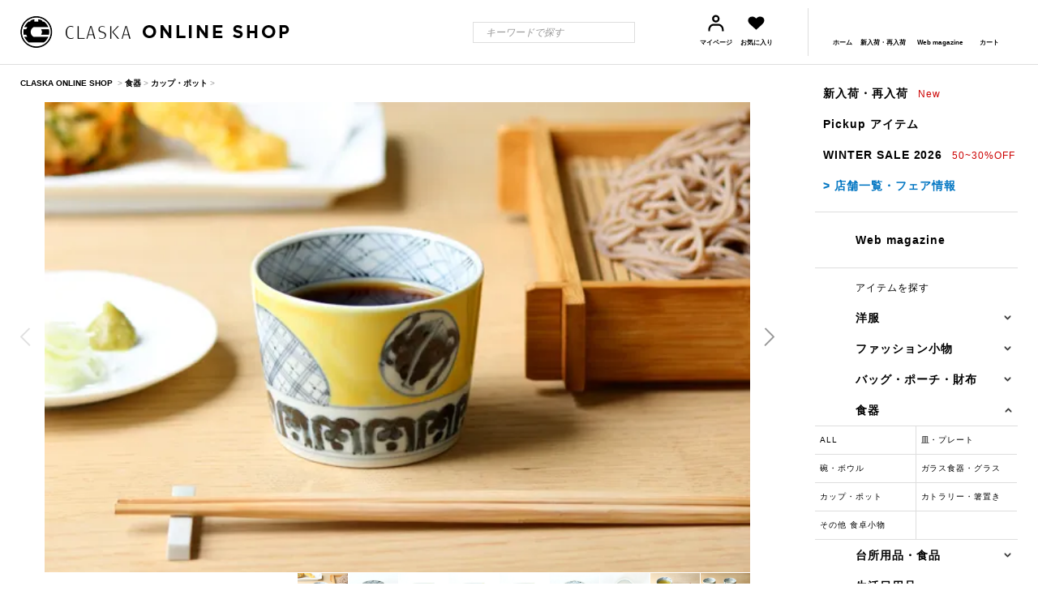

--- FILE ---
content_type: text/html; charset=EUC-JP
request_url: https://www.claskashop.com/?pid=104743312
body_size: 11379
content:
<!DOCTYPE html PUBLIC "-//W3C//DTD XHTML 1.0 Transitional//EN" "http://www.w3.org/TR/xhtml1/DTD/xhtml1-transitional.dtd">
<html xmlns:og="http://ogp.me/ns#" xmlns:fb="http://www.facebook.com/2008/fbml" xmlns:mixi="http://mixi-platform.com/ns#" xmlns="http://www.w3.org/1999/xhtml" xml:lang="ja" lang="ja" dir="ltr">
<head>
<meta http-equiv="content-type" content="text/html; charset=euc-jp" />
<meta http-equiv="X-UA-Compatible" content="IE=edge,chrome=1" />
<title>文三窯｜そば猪口（大） / 染錦黄濃丸紋 - テーブルウェア - カップ・ポット - 女性ファッション通販の CLASKA（クラスカ）ONLINE SHOP</title>
<meta name="Keywords" content="そば猪口（大） / 染錦黄濃丸紋,CLASKA,claska,クラスカ" />
<meta name="Description" content="CLASKA（クラスカ） 公式オンラインショップ。伝統の手仕事でつくられる工芸品からデザイナーによる新しいプロダクトまで、今の日本の暮らしに映えるアイテムを集めたライフスタイルショップです。" />
<meta name="Author" content="" />
<meta name="Copyright" content="株式会社クラスカ" />
<meta http-equiv="content-style-type" content="text/css" />
<meta http-equiv="content-script-type" content="text/javascript" />
<link rel="stylesheet" href="https://img07.shop-pro.jp/PA01324/402/css/5/index.css?cmsp_timestamp=20260116113216" type="text/css" />

<link rel="alternate" type="application/rss+xml" title="rss" href="https://www.claskashop.com/?mode=rss" />
<link rel="shortcut icon" href="https://img07.shop-pro.jp/PA01324/402/favicon.ico?cmsp_timestamp=20260108092841" />
<script type="text/javascript" src="//ajax.googleapis.com/ajax/libs/jquery/1.7.2/jquery.min.js" ></script>
<meta property="og:title" content="文三窯｜そば猪口（大） / 染錦黄濃丸紋 - テーブルウェア - カップ・ポット - 女性ファッション通販の CLASKA（クラスカ）ONLINE SHOP" />
<meta property="og:description" content="CLASKA（クラスカ） 公式オンラインショップ。伝統の手仕事でつくられる工芸品からデザイナーによる新しいプロダクトまで、今の日本の暮らしに映えるアイテムを集めたライフスタイルショップです。" />
<meta property="og:url" content="https://www.claskashop.com?pid=104743312" />
<meta property="og:site_name" content="CLASKA ONLINE SHOP" />
<meta property="og:image" content="https://img07.shop-pro.jp/PA01324/402/product/104743312.jpg?cmsp_timestamp=20160718163944"/>
<meta property="og:type" content="product" />
<meta property="product:price:amount" content="4400" />
<meta property="product:price:currency" content="JPY" />
<meta property="product:product_link" content="https://www.claskashop.com?pid=104743312" />
<meta name="google-site-verification" content="sOgDRvuhEhhbk-CaJyQ9ap4H558_hRGYzeJyeB5rl1c" />

<meta name="viewport" content="width=device-width">
<script>
  (function(i,s,o,g,r,a,m){i['GoogleAnalyticsObject']=r;i[r]=i[r]||function(){
  (i[r].q=i[r].q||[]).push(arguments)},i[r].l=1*new Date();a=s.createElement(o),
  m=s.getElementsByTagName(o)[0];a.async=1;a.src=g;m.parentNode.insertBefore(a,m)
  })(window,document,'script','//www.google-analytics.com/analytics.js','ga');

  ga('create', 'UA-74078909-1', 'auto');
  ga('send', 'pageview');

</script>


<script src="https://file001.shop-pro.jp/PA01324/402/pc/assets/js/lib/jquery-1.10.2.min.js" charset="utf-8" type="text/javascript"></script>
<!-- common CSS -->
<link rel="stylesheet" href="https://file001.shop-pro.jp/PA01324/402/assets/css/style.css?05075">


<!-- /common CSS -->

<!-- Global site tag (gtag.js) - Google Analytics -->
<script async src="https://www.googletagmanager.com/gtag/js?id=UA-74078909-1"></script>
<script>
	window.dataLayer = window.dataLayer || [];

	function gtag() {
		dataLayer.push(arguments);
	}
	gtag('js', new Date());

	gtag('config', 'UA-74078909-1');
</script>
<!-- Google tag (gtag.js) -->
<script async src="https://www.googletagmanager.com/gtag/js?id=G-PMK9W0VKNQ"></script>
<script>
	window.dataLayer = window.dataLayer || [];

	function gtag() {
		dataLayer.push(arguments);
	}
	gtag('js', new Date());

	gtag('config', 'G-PMK9W0VKNQ');
</script>



<script>

function strFunction02() {
var strObj = document.head.innerHTML;
var result = strObj.replace(/common.css|reset.css|shared.css|flickity.css/g, "---");
document.head.innerHTML = result;
}

window.addEventListener('load', strFunction02);


</script>

<script>
  var Colorme = {"page":"product","shop":{"account_id":"PA01324402","title":"CLASKA ONLINE SHOP"},"basket":{"total_price":0,"items":[]},"customer":{"id":null},"inventory_control":"product","product":{"shop_uid":"PA01324402","id":104743312,"name":"\u305d\u3070\u732a\u53e3\uff08\u5927\uff09 \/ \u67d3\u9326\u9ec4\u6fc3\u4e38\u7d0b","model_number":"41110565 99 a","stock_num":1,"sales_price":4000,"sales_price_including_tax":4400,"variants":[],"category":{"id_big":1970114,"id_small":5},"groups":[],"members_price":4000,"members_price_including_tax":4400}};

  (function() {
    function insertScriptTags() {
      var scriptTagDetails = [{"src":"https:\/\/colorme-cdn.cart-rcv.jp\/PA01324402\/all-29a4d98cd17af9d12db54a9feaed2b9c-309.js","integrity":null},{"src":"https:\/\/d.rcmd.jp\/www.claskashop.com\/item\/recommend.js","integrity":null},{"src":"https:\/\/assets.buzzec.jp\/colorme\/tags\/gtm-msrjf95w_shop_1740122247.js","integrity":"sha384-CWWP\/MWzq1SDlL1Ckxn3WuoMcU1lPspQop9+gly0gWqkMfJqfcGbRR+WCyWSDUfm"},{"src":"https:\/\/d.rcmd.jp\/www.claskashop.com\/item\/colorme.js","integrity":null}];
      var entry = document.getElementsByTagName('script')[0];

      scriptTagDetails.forEach(function(tagDetail) {
        var script = document.createElement('script');

        script.type = 'text/javascript';
        script.src = tagDetail.src;
        script.async = true;

        if( tagDetail.integrity ) {
          script.integrity = tagDetail.integrity;
          script.setAttribute('crossorigin', 'anonymous');
        }

        entry.parentNode.insertBefore(script, entry);
      })
    }

    window.addEventListener('load', insertScriptTags, false);
  })();
</script>

<script async src="https://www.googletagmanager.com/gtag/js?id=G-PMK9W0VKNQ"></script>
<script>
  window.dataLayer = window.dataLayer || [];
  function gtag(){dataLayer.push(arguments);}
  gtag('js', new Date());
  
      gtag('config', 'G-PMK9W0VKNQ', (function() {
      var config = {};
      if (Colorme && Colorme.customer && Colorme.customer.id != null) {
        config.user_id = Colorme.customer.id;
      }
      return config;
    })());
  
  </script><script type="text/javascript">
  document.addEventListener("DOMContentLoaded", function() {
    gtag("event", "view_item", {
      currency: "JPY",
      value: Colorme.product.sales_price_including_tax,
      items: [
        {
          item_id: Colorme.product.id,
          item_name: Colorme.product.name
        }
      ]
    });
  });
</script></head>
<body>
<meta name="colorme-acc-payload" content="?st=1&pt=10029&ut=104743312&at=PA01324402&v=20260119021912&re=&cn=44d4466a834e56bdeff05f7943a21d0a" width="1" height="1" alt="" /><script>!function(){"use strict";Array.prototype.slice.call(document.getElementsByTagName("script")).filter((function(t){return t.src&&t.src.match(new RegExp("dist/acc-track.js$"))})).forEach((function(t){return document.body.removeChild(t)})),function t(c){var r=arguments.length>1&&void 0!==arguments[1]?arguments[1]:0;if(!(r>=c.length)){var e=document.createElement("script");e.onerror=function(){return t(c,r+1)},e.src="https://"+c[r]+"/dist/acc-track.js?rev=3",document.body.appendChild(e)}}(["acclog001.shop-pro.jp","acclog002.shop-pro.jp"])}();</script>

<header id="header">
	<div class="p-header">
		<div class="p-header__inner">
			<h1 class="p-header__logo">
				<a href="./" class="logo">
					<img src="https://file001.shop-pro.jp/PA01324/402/assets/img/common/header-logo.png" alt="CLASKA ONLINE SHOP" width="332" height="39">
				</a>
			</h1>
			<div class="p-header__menu-item">
				<div class="p-header__search">
					<form action="https://www.claskashop.com/" method="GET" id="form_id" name="searchForm">
						<input type="hidden" name="mode" value="srh" />
						<div class="p-header__search-input">
							<input type="text" name="keyword" id="keyword" value="" placeholder="キーワードで探す">
						</div>
						<div class="p-header__search-button searchButton">
							<img src="https://file001.shop-pro.jp/PA01324/402/assets/img/common/icon_search.svg" width="60" height="60" alt="探す">
							</div>
					</form>
				</div>

				<div class="p-header__menu-button-wrapper">
						<div class="p-header__menu-button js-search-button u-hidden-lgview">
						<a href="#">
							<div class="p-header__icon">
								<img src="https://file001.shop-pro.jp/PA01324/402/assets/img/common/icon_search_sp.svg" width="43" height="43" alt="探す">
							</div>
						</a>
					</div>
					<div class="p-header__menu-button">
						<a href="https://secure.shop-pro.jp/?mode=myaccount_login&shop_id=PA01324402">
							<div class="p-header__icon">
								<img src="https://file001.shop-pro.jp/PA01324/402/assets/img/common/icon_mypage.svg" alt="" width="27" height="27">
							</div>
							<div class="p-header__text">
								マイページ
							</div>
						</a>
					</div>
					<div class="p-header__menu-button">
						<a href="/?mode=f581">
							<div class="p-header__icon">
								<img src="https://file001.shop-pro.jp/PA01324/402/assets/img/common/icon_like.svg" alt="" width="27" height="27">
							</div>
							<div class="p-header__text">
								お気に入り
							</div>
						</a>
					</div>
				</div>
				
			</div>
			<div class="p-header__menu-item--2">
				<div class="p-header__menu-button p-header__menu-button--column">
					<a href="./">
						<div class="p-header__icon">
							<img src="https://file001.shop-pro.jp/PA01324/402/assets/img/common/icon_home.svg" alt="" width="27" height="27">
						</div>
						<div class="p-header__text">
							ホーム
						</div>
					</a>
				</div>
				<div class="p-header__menu-button p-header__menu-button--column">
					<a href="/?mode=grp&gid=1645142">
						<div class="p-header__icon">
							<img src="https://file001.shop-pro.jp/PA01324/402/assets/img/common/icon_new.svg" alt="" width="27" height="27">
						</div>
						<div class="p-header__text">
							新入荷・再入荷
						</div>
					</a>

					
				</div>
				<div class="p-header__menu-button p-header__menu-button--column">
					<a href="/?mode=f817">
						<div class="p-header__icon">
							<img src="https://file001.shop-pro.jp/PA01324/402/assets/img/common/icon_articles.svg" alt="" width="27" height="27">
						</div>
						<div class="p-header__text">
							Web magazine
						</div>
					</a>
				</div>
				<div class="p-header__menu-button p-header__menu-button--column p-header__menu-button--cart">
					<a href="https://www.claskashop.com/cart/proxy/basket?shop_id=PA01324402&shop_domain=claskashop.com">
						<div class="p-header__icon">
							<img src="https://file001.shop-pro.jp/PA01324/402/assets/img/common/icon_cart.svg" alt="" width="27" height="27">
						</div>
						<div class="p-header__text">
							カート
						</div>
					</a>
									</div>
				<div class="p-header__menu-button p-header__menu-button--burger u-hidden-lgview">
					<div class="p-header__burger">
						<a href="javascript:void(0)">
							<span></span>
							<span></span>
							<span></span>
						</a>
						<p>メニュー</p>
					</div>
				</div>
			</div>
		</div>
		<div class="p-header__search-wrap-sp">
			<div class="p-header__search-sp">
				<form action="https://www.claskashop.com/" method="GET" id="form_id_sp" name="searchForm">
					<input type="hidden" name="mode" value="srh" />
					<div class="p-header__search-input">
						<input type="text" name="keyword" id="keywordSp" value="" placeholder="キーワードで探す">
					</div>
					<div class="p-header__search-button-sp-2 searchButtonSp"><img src="https://file001.shop-pro.jp/PA01324/402/assets/img/common/icon_search_sp.svg" width="60" height="60"></div>
				</form>
			</div>
			<div class="p-header__search-link-sp"><a href="/?mode=f12">ブランドから探す</a></div>
			<div class="p-header__search-link-sp"><a href="#" class="js-seach-bycate">カテゴリから探す</a></div>
		</div>

	</div>
</header>

<div id="container" class="product logout ">
	<div class="l-contents-wrapper">

		<div id="side">
			<div class="p-side section">
				<ul class="p-side__normal-list">
					<li><a href="/?mode=grp&gid=1645142">新入荷・再入荷<span class="p-side__note">New</span></a></li>
					
					<li><a href="/?mode=f7">Pickup アイテム</a></li>
					<li><a href="/?mode=grp&gid=1988159">WINTER SALE 2026<span class="p-side__note">50~30%OFF</span></a></li>
					<li><a href="https://www.claska.com/brand/do/#shoplist" target="_blank"><font color="#0075c2">> 店舗一覧・フェア情報</font></a></li>
					
				</ul>
				<div class="p-side__article"><a href="/?mode=f817">Web magazine</a></div>
				<div class="p-side__merchandise-heading">アイテムを探す</div>

																								
				
												
				<ul id="sideNavi" class="p-side__merchandise-list menu_box menu_box tableware">
					<li class="p-side__merchandise-item fashion menu_list ">
												<a class="p-side__merchandise-category --fashion category_menu">洋服</a>
						<div class="p-side__merchandise-category-child categoryList">
							<ul>
																																<li><a href="/?mode=cate&csid=0&cbid=1972262">ALL</a></li>
																																								<li><a href="https://www.claskashop.com/?mode=cate&cbid=1972262&csid=1">トップス</a></li>
																																								<li><a href="https://www.claskashop.com/?mode=cate&cbid=1972262&csid=17">カーディガン</a></li>
																																								<li><a href="https://www.claskashop.com/?mode=cate&cbid=1972262&csid=18">Tシャツ</a></li>
																																								<li><a href="https://www.claskashop.com/?mode=cate&cbid=1972262&csid=11">アウター・ジャケット</a></li>
																																								<li><a href="https://www.claskashop.com/?mode=cate&cbid=1972262&csid=13">パンツ・レギンス</a></li>
																																								<li><a href="https://www.claskashop.com/?mode=cate&cbid=1972262&csid=2">スカート</a></li>
																																								<li><a href="https://www.claskashop.com/?mode=cate&cbid=1972262&csid=12">ワンピース</a></li>
																																								<li><a href="https://www.claskashop.com/?mode=cate&cbid=1972262&csid=16">インナー</a></li>
																<li><a href="?mode=grp&gid=2637602">フォーマルアイテム</a></li>
								</ul>
						</div>
											</li>

					<li class="p-side__merchandise-item accessories menu_list ">
												<a class="p-side__merchandise-category --accessories category_menu">ファッション小物</a>
						<div class="p-side__merchandise-category-child categoryList">
								<ul>
																																				<li><a href="/?mode=cate&csid=0&cbid=2854236">ALL</a></li>
																																													<li><a href="https://www.claskashop.com/?mode=cate&cbid=2854236&csid=1">帽子</a></li>
																																													<li><a href="https://www.claskashop.com/?mode=cate&cbid=2854236&csid=2">ストール・マフラー</a></li>
																																													<li><a href="https://www.claskashop.com/?mode=cate&cbid=2854236&csid=3">靴</a></li>
																																													<li><a href="https://www.claskashop.com/?mode=cate&cbid=2854236&csid=6">靴下</a></li>
																																													<li><a href="https://www.claskashop.com/?mode=cate&cbid=2854236&csid=7">傘</a></li>
																																													<li><a href="https://www.claskashop.com/?mode=cate&cbid=2854236&csid=4">アクセサリー</a></li>
																																													<li><a href="https://www.claskashop.com/?mode=cate&cbid=2854236&csid=5">その他 小物</a></li>
									
								</ul>
						</div>
											</li>

					<li class="p-side__merchandise-item bag menu_list ">
												<a class="p-side__merchandise-category --bag category_menu">バッグ・ポーチ・財布</a>
						<div class="p-side__merchandise-category-child categoryList">
							<ul>
																																<li><a href="/?mode=cate&csid=0&cbid=2582219">ALL</a></li>
																																								<li><a href="https://www.claskashop.com/?mode=cate&cbid=2582219&csid=1">ショルダーバッグ</a></li>
																																								<li><a href="https://www.claskashop.com/?mode=cate&cbid=2582219&csid=2">トートバッグ</a></li>
																																								<li><a href="https://www.claskashop.com/?mode=cate&cbid=2582219&csid=3">バックパック</a></li>
																																								<li><a href="https://www.claskashop.com/?mode=cate&cbid=2582219&csid=7">ハンドバッグ</a></li>
																																								<li><a href="https://www.claskashop.com/?mode=cate&cbid=2582219&csid=5">ポーチ</a></li>
																																								<li><a href="https://www.claskashop.com/?mode=cate&cbid=2582219&csid=6">財布</a></li>
																																								<li><a href="https://www.claskashop.com/?mode=cate&cbid=2582219&csid=9">その他 ケース類</a></li>
																										<li><a href="/?mode=grp&gid=3109240">レザーバッグ</a></li>
							</ul>
						</div>
											</li>

					<li class="p-side__merchandise-item tableware menu_list active">
												<a class="p-side__merchandise-category --tableware category_menu">食器</a>
						<div class="p-side__merchandise-category-child categoryList">
							<ul>
																																<li><a href="/?mode=cate&csid=0&cbid=1970114">ALL</a></li>
																																								<li><a href="https://www.claskashop.com/?mode=cate&cbid=1970114&csid=1">皿・プレート</a></li>
																																								<li><a href="https://www.claskashop.com/?mode=cate&cbid=1970114&csid=2">碗・ボウル</a></li>
																																								<li><a href="https://www.claskashop.com/?mode=cate&cbid=1970114&csid=3">ガラス食器・グラス</a></li>
																																								<li class="active"><a href="https://www.claskashop.com/?mode=cate&cbid=1970114&csid=5">カップ・ポット</a></li>
																																								<li><a href="https://www.claskashop.com/?mode=cate&cbid=1970114&csid=4">カトラリー・箸置き</a></li>
																																								<li><a href="https://www.claskashop.com/?mode=cate&cbid=1970114&csid=8">その他 食卓小物</a></li>
															</ul>
						</div>
											</li>

					<li class="p-side__merchandise-item kitchen menu_list ">
												<a class="p-side__merchandise-category --kitchen category_menu">台所用品・食品</a>
							<div class="p-side__merchandise-category-child categoryList">
								<ul>
																																				<li><a href="/?mode=cate&csid=0&cbid=1972256">ALL</a></li>
																																													<li><a href="https://www.claskashop.com/?mode=cate&cbid=1972256&csid=1">調理道具・やかん</a></li>
																																													<li><a href="https://www.claskashop.com/?mode=cate&cbid=1972256&csid=6">お弁当・魔法瓶</a></li>
																																													<li><a href="https://www.claskashop.com/?mode=cate&cbid=1972256&csid=2">保存容器</a></li>
																																													<li><a href="https://www.claskashop.com/?mode=cate&cbid=1972256&csid=3">リネン・エプロン</a></li>
																																													<li><a href="https://www.claskashop.com/?mode=cate&cbid=1972256&csid=4">トレイ その他</a></li>
																																													<li><a href="https://www.claskashop.com/?mode=cate&cbid=1972256&csid=5">食品・飲料</a></li>
																	</ul>
							</div>
												</li>

					<li class="p-side__merchandise-item daily menu_list ">
												<a class="p-side__merchandise-category --daily category_menu">生活日用品</a>
						<div class="p-side__merchandise-category-child categoryList">
							<ul>
																																<li><a href="/?mode=cate&csid=0&cbid=1972257">ALL</a></li>
																																								<li><a href="https://www.claskashop.com/?mode=cate&cbid=1972257&csid=5">タオル・バス用品</a></li>
																																								<li><a href="https://www.claskashop.com/?mode=cate&cbid=1972257&csid=7">ルームシューズ</a></li>
																																								<li><a href="https://www.claskashop.com/?mode=cate&cbid=1972257&csid=6">ボディケア</a></li>
																																								<li><a href="https://www.claskashop.com/?mode=cate&cbid=1972257&csid=1">収納</a></li>
																																								<li><a href="https://www.claskashop.com/?mode=cate&cbid=1972257&csid=4">ラグ・マット</a></li>
																																								<li><a href="https://www.claskashop.com/?mode=cate&cbid=1972257&csid=3">オブジェ</a></li>
																																								<li><a href="https://www.claskashop.com/?mode=cate&cbid=1972257&csid=2">文房具・書籍</a></li>
															</ul>
						</div>
											</li>

					<li class="p-side__merchandise-item furniture menu_list ">
												<a class="p-side__merchandise-category --furniture category_menu">家具・インテリア</a>
						<div class="p-side__merchandise-category-child categoryList">
							<ul>
																																<li><a href="/?mode=cate&csid=0&cbid=1972260">ALL</a></li>
																																								<li><a href="https://www.claskashop.com/?mode=cate&cbid=1972260&csid=1">ソファ・チェア</a></li>
																																								<li><a href="https://www.claskashop.com/?mode=cate&cbid=1972260&csid=2">テーブル</a></li>
																																								<li><a href="https://www.claskashop.com/?mode=cate&cbid=1972260&csid=3">シェルフ・ラック</a></li>
																																								<li><a href="https://www.claskashop.com/?mode=cate&cbid=1972260&csid=4">ランプ・ミラー</a></li>
															</ul>
						</div>
											</li>

					<li class="p-side__merchandise-item babykids menu_list ">
												<a href="/?mode=cate&csid=0&cbid=1972264" class="p-side__merchandise-category --kids noChild category_menu">ベビー・キッズ</a>
											</li>
				</ul>

				<div class="p-side__brands"><a href="/?mode=f12">ブランド一覧</a></div>

				<div class="p-side__recommend-heading">おすすめアイテム</div>
				<ul class="p-side__normal-list">

					<li><a href="/?mode=f542">ギフトアイテム</a></li>
					<li><a href="/?mode=grp&gid=2637582">1,000円以下のアイテム</a></li>
					<li><a href="/?mode=grp&gid=1331884&sort=n">ヂェン先生の日常着</a></li>
				</ul>

				<div class="p-side__help-heading">ヘルプ</div>
				<ul class="p-side__normal-list u-mt--0">
					<li><a href="/?mode=f1">ご利用ガイド<span class="p-side__note p-side__note--grey">配送・返品ポリシーなど</span></a></li>
					<li><a href="/?mode=f275">ポイントについて</a></li>
					<li><a href="/?mode=f3">ギフトラッピング</a></li>
					<li><a href="https://claskashop.shop-pro.jp/customer/inquiries/new">お問い合わせ</a></li>
				</ul>

				<div class="p-side__sns-heading">最新情報をチェック！</div>
				<ul class="p-side__sns-list">
					<li class="p-side__sns-item--instagram"><a href="https://www.instagram.com/claska_online_shop/" target="_blank"><span>instagram</span></a></li>
					<li class="p-side__sns-item--line"><a href="/?mode=f290"><span>line</span></a></li>
					<li class="p-side__sns-item--mail"><a href="https://p.bmb.jp/bm/p/f/tf.php?id=claska" target="_blank"><span>mail</span></a></li>
				</ul>



									<section id="sideCart">
						<div class="product_header">
							<img src="https://img07.shop-pro.jp/PA01324/402/product/104743312.jpg?cmsp_timestamp=20160718163944" alt="そば猪口（大） / 染錦黄濃丸紋" class="product_thumb" />
							<div class="product_name"><p>そば猪口（大） / 染錦黄濃丸紋</p></div>
						</div>

							<form name="product_form" method="post" action="https://www.claskashop.com/cart/proxy/basket/items/add">
								<div class="cartarea">
									<div class="price">
																																	<p><span class="pricenum">4,400</span>円<span class="tax">(税込)</span></p>
																				</div>

																																				<div class="cartbtn">
																								<div class="purchase_num"><input type="text" name="product_num" value="1"> 個</div>
											
																						<div class="button"><input type="submit" value="カートに入れる" title="カートに入れる"></div>
																				</div>
									<input type="hidden" name="user_hash" value="828d1e05cce4922d28baca34edee5fa5"><input type="hidden" name="members_hash" value="828d1e05cce4922d28baca34edee5fa5"><input type="hidden" name="shop_id" value="PA01324402"><input type="hidden" name="product_id" value="104743312"><input type="hidden" name="members_id" value=""><input type="hidden" name="back_url" value="https://www.claskashop.com/?pid=104743312"><input type="hidden" name="reference_token" value="09ddd065b286466aafda850d901d953b"><input type="hidden" name="shop_domain" value="claskashop.com">
								</div>
							</form>
							<div class="product__fav-item">
								<button type="button" class="favorite-button"  data-favorite-button-selector="DOMSelector" data-product-id="104743312" data-added-class="fav-items">
									<svg role="img" aria-hidden="true"><use xlink:href="#heart"></use></svg>
									お気に入り
								</button>
							</div>
					</section>
				
			</div>
				
		</div>
		

		<div class="l-contents" id="contents">
										<div id="bread">
						<a href="./" class="tohome">CLASKA ONLINE SHOP</a>&nbsp;
													&gt; <a href="?mode=cate&cbid=1970114&csid=0">食器</a>							&gt; <a href="?mode=cate&cbid=1970114&csid=5">カップ・ポット</a> &gt;																		<script type="application/ld+json">
				{
					"@context": "http://schema.org",
					"@type": "BreadcrumbList",
					"itemListElement": [
						{
							"@type": "ListItem",
							"position": 1,
							"item": {
								"@id": "./",
								"name": "CLASKA ONLINE SHOP"
							}
						},
																	{
							"@type": "ListItem",
							"position": 2,
							"item": {
								"@id": "?mode=cate&cbid=1970114&csid=0",
								"name": "食器"
							}
						},
																		{
							"@type": "ListItem",
							"position": 3,
							"item": {
								"@id": "?mode=cate&cbid=1970114&csid=5",
								"name": "カップ・ポット"
							}
						},
															]
				}
			</script>
				</div>
								
	<link rel="stylesheet" href="https://file001.shop-pro.jp/PA01324/402/pc/assets/css/flickity.css" type="text/css" />
	<script src="https://file001.shop-pro.jp/PA01324/402/assets/js/common/product.js"></script>
	<script type="text/javascript" src="https://file001.shop-pro.jp/PA01324/402/pc/assets/js/group.js"></script>
	<script type="text/javascript">
	ga('require', 'linker');
	ga('linker:autoLink', ['shop-pro.jp'], false, true);
	</script>

		
	<section id="productHeader">
			<div id="productLargeImage" class="main-carousel">
																											<div class="carousel-cell"><img src="https://img07.shop-pro.jp/PA01324/402/product/104743312_o1.jpg?cmsp_timestamp=20160718121912" name="ImageList1" title="画像1"/></div>
																						<div class="carousel-cell"><img src="https://img07.shop-pro.jp/PA01324/402/product/104743312_o2.jpg?cmsp_timestamp=20160719141636" name="ImageList2" title="画像2"/></div>
																						<div class="carousel-cell"><img src="https://img07.shop-pro.jp/PA01324/402/product/104743312_o3.jpg?cmsp_timestamp=20160719141636" name="ImageList3" title="画像3"/></div>
																						<div class="carousel-cell"><img src="https://img07.shop-pro.jp/PA01324/402/product/104743312_o4.jpg?cmsp_timestamp=20160719141636" name="ImageList4" title="画像4"/></div>
																						<div class="carousel-cell"><img src="https://img07.shop-pro.jp/PA01324/402/product/104743312_o5.jpg?cmsp_timestamp=20160719141636" name="ImageList5" title="画像5"/></div>
																						<div class="carousel-cell"><img src="https://img07.shop-pro.jp/PA01324/402/product/104743312_o6.jpg?cmsp_timestamp=20160719141636" name="ImageList6" title="画像6"/></div>
																						<div class="carousel-cell"><img src="https://img07.shop-pro.jp/PA01324/402/product/104743312_o7.jpg?cmsp_timestamp=20160718151155" name="ImageList7" title="画像7"/></div>
																						<div class="carousel-cell"><img src="https://img07.shop-pro.jp/PA01324/402/product/104743312_o8.jpg?cmsp_timestamp=20160718151155" name="ImageList8" title="画像8"/></div>
																						<div class="carousel-cell"><img src="https://img07.shop-pro.jp/PA01324/402/product/104743312_o9.jpg?cmsp_timestamp=20160718151155" name="ImageList9" title="画像9"/></div>
																																																																																																																																																																																																																																																																																																																																																																																																																																							</div>
			<div id="productThumbnail" class="carousel-nav">
																				<div class="thumbnail carousel-cell">
							<img src="https://img07.shop-pro.jp/PA01324/402/product/104743312_o1.jpg?cmsp_timestamp=20160718121912" name="ImageList1" title="画像1"/>
					</div>
																				<div class="thumbnail carousel-cell">
							<img src="https://img07.shop-pro.jp/PA01324/402/product/104743312_o2.jpg?cmsp_timestamp=20160719141636" name="ImageList2" title="画像2"/>
					</div>
																				<div class="thumbnail carousel-cell">
							<img src="https://img07.shop-pro.jp/PA01324/402/product/104743312_o3.jpg?cmsp_timestamp=20160719141636" name="ImageList3" title="画像3"/>
					</div>
																				<div class="thumbnail carousel-cell">
							<img src="https://img07.shop-pro.jp/PA01324/402/product/104743312_o4.jpg?cmsp_timestamp=20160719141636" name="ImageList4" title="画像4"/>
					</div>
																				<div class="thumbnail carousel-cell">
							<img src="https://img07.shop-pro.jp/PA01324/402/product/104743312_o5.jpg?cmsp_timestamp=20160719141636" name="ImageList5" title="画像5"/>
					</div>
																				<div class="thumbnail carousel-cell">
							<img src="https://img07.shop-pro.jp/PA01324/402/product/104743312_o6.jpg?cmsp_timestamp=20160719141636" name="ImageList6" title="画像6"/>
					</div>
																				<div class="thumbnail carousel-cell">
							<img src="https://img07.shop-pro.jp/PA01324/402/product/104743312_o7.jpg?cmsp_timestamp=20160718151155" name="ImageList7" title="画像7"/>
					</div>
																				<div class="thumbnail carousel-cell">
							<img src="https://img07.shop-pro.jp/PA01324/402/product/104743312_o8.jpg?cmsp_timestamp=20160718151155" name="ImageList8" title="画像8"/>
					</div>
																				<div class="thumbnail carousel-cell">
							<img src="https://img07.shop-pro.jp/PA01324/402/product/104743312_o9.jpg?cmsp_timestamp=20160718151155" name="ImageList9" title="画像9"/>
					</div>
																																																																																																																																																																																																																																																																																																																																																																																																																																		</div>
	</section>

			
	<section id="productMeta">

		<div id="productTitle">
								<p class="product_group">
						文三窯
				</p>
								<p class="product_name">そば猪口（大） / 染錦黄濃丸紋</p>
		</div>

		<div id="productDetail" class="no_option group">
			<form name="product_form" method="post" action="https://www.claskashop.com/cart/proxy/basket/items/add">
				<input type="hidden" name="user_hash" value="828d1e05cce4922d28baca34edee5fa5"><input type="hidden" name="members_hash" value="828d1e05cce4922d28baca34edee5fa5"><input type="hidden" name="shop_id" value="PA01324402"><input type="hidden" name="product_id" value="104743312"><input type="hidden" name="members_id" value=""><input type="hidden" name="back_url" value="https://www.claskashop.com/?pid=104743312"><input type="hidden" name="reference_token" value="09ddd065b286466aafda850d901d953b"><input type="hidden" name="shop_domain" value="claskashop.com">
				<div class="cartarea">

																													
					<div class="price">
																					<p><span class="pricenum">4,400</span>円<span class="tax">(税込)</span></p>
												</div>

					<div class="cartbtn">
																<div class="purchase_num">
											<input type="text" name="product_num" value="1"> 個
									</div>
																					<div class="button">
									<input type="submit" value="カートに入れる" title="カートに入れる">
							</div>
												</div>

										<div class="product__fav-item">
						<button type="button" class="favorite-button"  data-favorite-button-selector="DOMSelector" data-product-id="104743312" data-added-class="fav-items">
							<svg role="img" aria-hidden="true"><use xlink:href="#heart"></use></svg>お気に入り
						</button>
					</div>
				</div>
			</form>
		</div>

	</section>

	<script type="application/ld+json">
		{
			"@context": "https://schema.org/",
			"@type": "Product",
			"name": "そば猪口（大） / 染錦黄濃丸紋",
			"offers": {
				"@type": "Offer",
				"price":"4,400",
				"priceCurrency":"円",
				"image":"https://img07.shop-pro.jp/PA01324/402/product/104743312_o1.jpg?cmsp_timestamp=20160718121912",
				"description": "文三窯"
			}
		}
	</script>

	
	<section>
		<div class="options product_detail_options">
			<div class="bnr_box half">
				<a href="/?mode=f1#02">
					<img src="https://file001.shop-pro.jp/PA01324/402/assets/img/detail/ship_free_banner.png" alt="配送料 全国一律 650円 10,000円以上ご購入で送料無料" width="464" height="67" class="u-hidden-smview">
					<img src="https://file001.shop-pro.jp/PA01324/402/assets/img/detail/ship_free_banner_sp.png" alt="配送料 全国一律 650円 10,000円以上ご購入で送料無料" width="374" height="156" class="u-hidden-lgview">
				</a>
			</div>
			<div class="bnr_box half">
				<a href="/?mode=f3">
					<img src="https://file001.shop-pro.jp/PA01324/402/assets/img/detail/giftwrapping_banner.png" alt="ギフトラッピング ＋200円 ご利用前に必ずお読みください" width="464" height="67" class="u-hidden-smview">
					<img src="https://file001.shop-pro.jp/PA01324/402/assets/img/detail/giftwrapping_banner_sp.png" alt="ギフトラッピング ＋200円 ご利用前に必ずお読みください" width="374" height="156" class="u-hidden-lgview">
				</a>
			</div>
		</div>
	</section>

	<div id="productEntry">
			<div><div class="entry">
<div class="entrymeta">
<p><strong>磁器（佐賀県 伊万里焼）</strong><br>
<strong>直径8.2×高さ6.3cm</strong><br>
商品コード：41110565 99 a</p>
</div>
<img src="https://img21.shop-pro.jp/PA01324/402/product/104743312_o1.jpg?cmsp_timestamp=20160718121912" alt="文三窯のそば猪口">
<div class="lead">
<p>模様と色使いが美しい、伊万里・鍋島焼窯元の文三窯によるそば猪口です。</p>
</div>
<img src="https://img21.shop-pro.jp/PA01324/402/product/104743312_o3.jpg?cmsp_timestamp=20160719141636" alt="文三窯のそば猪口">
<div class="lead">
<p>伊万里焼の伝統を受け継ぎながらも、現代的で軽やか。向きによって異なる絵柄の表情を楽しめます。</p>
</div>
<img src="https://img21.shop-pro.jp/PA01324/402/product/104743471_o8.jpg?cmsp_timestamp=20160718120957" alt="文三窯のそば猪口">
<div class="lead">
<p>そば猪口としてだけでなく、小鉢としても大活躍。器と料理が互いの色味を引き立て合い、食卓が優雅に華やぎます。</p>
</div>
<img src="https://img21.shop-pro.jp/PA01324/402/product/104743312_o8.jpg?cmsp_timestamp=20160718151155" alt="文三窯のそば猪口">
<div class="lead">
<p>ちょっとした甘味やお茶にもぴったりです。毎日の暮らしに、おもてなしの席に、美味しい彩りを添えてくれることでしょう。
</p>
</div>
<img src="https://img21.shop-pro.jp/PA01324/402/product/104743312_o2.jpg?cmsp_timestamp=20160719141636" alt="文三窯のそば猪口">
<div class="lead">
<p>こちらは「染錦黄濃丸紋」のご注文ページです。
</p>
</div>
<img src="https://img21.shop-pro.jp/PA01324/402/product/104743471_o9.jpg?cmsp_timestamp=20160718120957" alt="文三窯のそば猪口">
<p class="caption">（左から
そば猪口（大） / 染錦地紋（SOLD OUT）、 
<a href="?pid=104743229">そば猪口（大） / 染錦桃絵</a>、 
<a href="?pid=104743102">そば猪口（大） / 染錦十草</a>、 
そば猪口（大） / 染錦黄濃丸紋）
</p>


<div class="lead">
<p>絵柄は4種類。小ぶりで重宝しますので、絵柄違いやお揃いで組み合わせて贈り物にもおすすめします。
<br><br>
このほか、同じ文三窯のそば猪口で、サイズがやや小ぶりの<a href="?pid=183870198">そば猪口（中）</a>もございます。</p>
</div>
<div class="column">
<strong>「雅」と「かわいさ」が同居する穏やかな色絵磁器</strong>
<p>繊細で柔らかな色絵が魅力的なそば猪口。伊万里、大川内山にある文三窯のうつわである。「秘窯の里」ともいわれる大川内山は、日本で最初に磁器を完成させたといわれている鍋島藩の御用窯があった地。「鍋島」といえば将軍家や大名への献上品など御用職人がつくる高級色絵磁器である。明治初期の廃藩置県により一旦は途絶えたが、後に近代工芸として復興し、現在も数多くの窯元が風情のある石畳が続く通りに軒を連ねている。</p><p>
元は薬屋を家業にしていたという三宅家が文三窯として開窯したのは大正期。戦前はもっぱら置物中心だったそうだが、戦後になり青磁染付や古伊万里を手本にした日常使いのうつわをつくるようになった。「伝統的技法や様式を用いながらも、時代時代に合ったものを模索しながらつくってきた」とは現在の窯主である三宅求さんの言葉だ。</p><p>
線や色のバランスが醸し出す穏やかな品のよさは、文三窯ならではのもの。伝統的な表情の中に見られる現代性が、暮らしの中にさりげなく日本的な雅とかわいらしさをもたらしてくれる、そんなうつわである。</p>
<span>CLASKA Gallery & Shop "DO" ディレクター<br>大熊健郎<br>『Discover Japan』（枻出版社）Vol.40「いま使いたい、ニッポンのいいもの」より</span>
</div>
<div class="chara">
  <strong>ご購入の前に</strong>
  <p>絵付けは職人による手仕事です。1点ごとの絵柄や色の濃淡に若干の違いが見られます。予めご了承ください。</p>
</div>
</div></div>
	</div>

	
	<div id="module_btn" style="visibility: hidden;opacity: 0;">
	<div class="button"><a title="カートに入れる">カートに入れる</a></div>
	</div>

	
		<div id="module_productMeta" style="visibility: hidden;opacity: 0;">
			<div class="module_wrap">
				<div class="module_close"><a><span></span><span></span></a></div>
				<div class="module_productTitle productTitle">
					<div class="module_productTitle_img">
						<img src="https://img07.shop-pro.jp/PA01324/402/product/104743312.jpg?cmsp_timestamp=20160718163944" alt="そば猪口（大） / 染錦黄濃丸紋"/>
					</div>
					<div class="module_productTitle_text">
												<p class="product_group">
								文三窯
						</p>
												<p class="product_name">そば猪口（大） / 染錦黄濃丸紋</p>
						<div class="price">
																						<p><span class="pricenum">4,400</span>円<span class="tax">(税込)</span></p>
													</div>
					</div>
				</div>

				<div class="productDetail module_productDetail option group">
					<form name="product_form" method="post" action="https://www.claskashop.com/cart/proxy/basket/items/add">
						<div class="cartarea">
																													<div class="cartbtn">
																		<div class="purchase_num"><input type="text" name="product_num" value="1"> 個</div>
								
																	<div class="button"><input type="submit" value="カートに入れる" title="カートに入れる"></div>
															</div>
							<input type="hidden" name="user_hash" value="828d1e05cce4922d28baca34edee5fa5"><input type="hidden" name="members_hash" value="828d1e05cce4922d28baca34edee5fa5"><input type="hidden" name="shop_id" value="PA01324402"><input type="hidden" name="product_id" value="104743312"><input type="hidden" name="members_id" value=""><input type="hidden" name="back_url" value="https://www.claskashop.com/?pid=104743312"><input type="hidden" name="reference_token" value="09ddd065b286466aafda850d901d953b"><input type="hidden" name="shop_domain" value="claskashop.com">
						</div>
					</form>
				</div>
					<div class="product__fav-item">
						<button type="button" class="favorite-button"  data-favorite-button-selector="DOMSelector" data-product-id="104743312" data-added-class="fav-items">
							<svg role="img" aria-hidden="true"><use xlink:href="#heart"></use></svg>
							お気に入り
						</button>
					</div>
			</div>
		</div>

		
		<script src="https://file001.shop-pro.jp/PA01324/402/pc/assets/js/jquery.customSelect.js"></script>


	<script type="text/javascript">
		ga('require', 'linker');
		ga('linker:autoLink', ['shop-pro.jp'], false, true);
	</script>

	<script type="text/javascript">
		ga('require', 'linker');
		ga('linker:autoLink', ['shop-pro.jp'], false, true);
	</script>

	<svg xmlns="http://www.w3.org/2000/svg" style="display:none">
		<symbol id="heart" viewBox="0 0 1792 1792"><path d="M896 1664q-26 0-44-18l-624-602q-10-8-27.5-26T145 952.5 77 855 23.5 734 0 596q0-220 127-344t351-124q62 0 126.5 21.5t120 58T820 276t76 68q36-36 76-68t95.5-68.5 120-58T1314 128q224 0 351 124t127 344q0 221-229 450l-623 600q-18 18-44 18z"/>
		</symbol>
	</svg>

<div id="recommend-area"></div>


			
						
												

			
			
												


			</div>
	</div>


	<footer id="footer">

		<div id="globalFooterNavWrap">
			<ul id="globalFooterNav">
				<li><a href="/?mode=f1">ご利用ガイド</a></li>
				<li><a href="https://claskashop.shop-pro.jp/customer/inquiries/new">お問い合わせ</a></li>
				<li><a href="/?mode=f11">実店舗情報</a></li>
			</ul>
			<ul id="globalFooterNavInfo">
				<li><a href="/?mode=f2">運営会社</a></li>
				<li><a href="https://www.claskashop.com/?mode=sk">特定商取引法に基づく表記</a></li>
				<li><a href="https://www.claskashop.com/?mode=privacy">プライバシーポリシー</a></li>
				<li><a href="/?mode=f8">ご利用規約</a></li>
			</ul>
			<p class="pagetop"><a href="#container">PAGE TOP</a></p>
		</div>


		<p class="copyright">COPYRIGHT 2016 CLASKA. ALL RIGHTS RESERVED. <br class="u-hidden-lgview">サイト内の文章、画像などの著作物は株式会社クラスカに属します。無断転載を禁止します。</p>
	</footer>

</div>

<script src="https://file001.shop-pro.jp/PA01324/402/pc/assets/js/flickity.pkgd.min.js"></script>

<script src="https://file001.shop-pro.jp/PA01324/402/assets/js/common/common.js"></script>
<script type="text/javascript" charset="UTF-8" src="https://checkout-api.worldshopping.jp/v1/script?token=claskashop_com"></script>
<script type="text/javascript" src="https://www.claskashop.com/js/cart.js" ></script>
<script type="text/javascript" src="https://www.claskashop.com/js/async_cart_in.js" ></script>
<script type="text/javascript" src="https://www.claskashop.com/js/product_stock.js" ></script>
<script type="text/javascript" src="https://www.claskashop.com/js/js.cookie.js" ></script>
<script type="text/javascript" src="https://www.claskashop.com/js/favorite_button.js" ></script>
<script>
(function(w,d,url,a,s,e){
    w[a]= (w[a]||[]);
    s = d.getElementsByTagName("script")[0];e = d.createElement("script");e.src=url;e.async=1;s.parentNode.insertBefore(e,s);
})(window,document,'//ec-concier.com/41f729b1084907ea/analytics.js','ara');


ara.push(['init', '41f729b1084907ea', {secondaryDomain:true}]);
ara.push(['relayDomains', ['secure.shop-pro.jp', 'cart.shop-pro.jp', 'claskashop.shop-pro.jp'], {form_post:true}]);
document.querySelectorAll('a[href$="www.claskashop.com/?mode=cart_inn"]').forEach(function(e){ara.push(['relayDomainLinks', e]);});
document.querySelectorAll('a[href$="www.claskashop.com/?mode=members"]').forEach(function(e){ara.push(['relayDomainLinks', e]);});
document.querySelectorAll('a[href$="www.claskashop.com/?mode=logout"]').forEach(function(e){ara.push(['relayDomainLinks', e]);});
document.querySelectorAll('a[href$="www.claskashop.com/?mode=myaccount"]').forEach(function(e){ara.push(['relayDomainLinks', e]);});
document.querySelectorAll('a[href$="www.claskashop.com/?mode=review_send"]').forEach(function(e){ara.push(['relayDomainLinks', e]);});
</script>

<script type="text/javascript" src="https://www.e-click.jp/applications/tracking_script/3442"></script>
<script type="text/javascript">
eclick_replace_links_onload('cart_inn');
eclick_replace_links_onload('basket/items/add');
eclick_replace_links_onload('cart/proxy/basket');
</script>
</body></html>

--- FILE ---
content_type: text/javascript; charset=utf-8
request_url: https://d.rcmd.jp/www.claskashop.com/item/i/default/104743312.js?1768756760222
body_size: 1146
content:
_rcmdjp._itemRecommendCallback("104743312","default",[{"category":"","code":"104743102","display_end":"","display_start":"","image":"https://img07.shop-pro.jp/PA01324/402/product/104743102.jpg?cmsp_timestamp=20160718151353","mail_price":"4400","name":"\u305d\u3070\u732a\u53e3\uff08\u5927\uff09 / \u67d3\u9326\u5341\u8349","price":"4000","release_date":"","stock":"2","url":"https://www.claskashop.com/?pid=104743102"},{"category":"","code":"104743229","display_end":"","display_start":"","image":"https://img07.shop-pro.jp/PA01324/402/product/104743229.jpg?cmsp_timestamp=20160718151318","mail_price":"4400","name":"\u305d\u3070\u732a\u53e3\uff08\u5927\uff09 / \u67d3\u9326\u6843\u7d75","price":"4000","release_date":"","stock":"2","url":"https://www.claskashop.com/?pid=104743229"},{"category":"","code":"183870198","display_end":"","display_start":"","image":"https://img07.shop-pro.jp/PA01324/402/product/183870198.jpg?cmsp_timestamp=20241220121250","mail_price":"4180","name":"\u305d\u3070\u732a\u53e3\uff08\u4e2d\uff09","price":"3800","release_date":"","stock":"15","url":"https://www.claskashop.com/?pid=183870198"},{"category":"","code":"171830141","display_end":"","display_start":"","image":"https://img07.shop-pro.jp/PA01324/402/product/171830141.jpg?cmsp_timestamp=20221204110235","mail_price":"9020","name":"\u30b0\u30e9\u30b9 Long / gizagiza","price":"8200","release_date":"","stock":"7","url":"https://www.claskashop.com/?pid=171830141"},{"category":"","code":"99505350","display_end":"","display_start":"","image":"https://img07.shop-pro.jp/PA01324/402/product/99505350.jpg?cmsp_timestamp=20160302114357","mail_price":"2310","name":"\u9999\u9152\u76c3 / \u304d\u3093\u3068\u3046\u3093","price":"2100","release_date":"","stock":"2","url":"https://www.claskashop.com/?pid=99505350"},{"category":"","code":"98915487","display_end":"","display_start":"","image":"https://img07.shop-pro.jp/PA01324/402/product/98915487.jpg?cmsp_timestamp=20170627163430","mail_price":"1540","name":"\u7e01\u8d77\u67c4 \u6b63\u89d2\u5c0f\u76bf / \u718a\u624b\u98fe\u308a","price":"1400","release_date":"","stock":"10","url":"https://www.claskashop.com/?pid=98915487"},{"category":"","code":"98914179","display_end":"","display_start":"","image":"https://img07.shop-pro.jp/PA01324/402/product/98914179.jpg?cmsp_timestamp=20160215182251","mail_price":"1760","name":"\u83ca\u5c0f\u9262 / \u7d19\u98a8\u8239","price":"1600","release_date":"","stock":"5","url":"https://www.claskashop.com/?pid=98914179"},{"category":"","code":"98915485","display_end":"","display_start":"","image":"https://img07.shop-pro.jp/PA01324/402/product/98915485.jpg?cmsp_timestamp=20170627163549","mail_price":"1540","name":"\u7e01\u8d77\u67c4 \u6b63\u89d2\u5c0f\u76bf / \u3057\u3081\u7e04","price":"1400","release_date":"","stock":"10","url":"https://www.claskashop.com/?pid=98915485"},{"category":"","code":"98915491","display_end":"","display_start":"","image":"https://img07.shop-pro.jp/PA01324/402/product/98915491.jpg?cmsp_timestamp=20170627162808","mail_price":"1540","name":"\u7e01\u8d77\u67c4 \u6b63\u89d2\u5c0f\u76bf / \u7345\u5b50\u821e","price":"1400","release_date":"","stock":"10","url":"https://www.claskashop.com/?pid=98915491"},{"category":"","code":"98915490","display_end":"","display_start":"","image":"https://img07.shop-pro.jp/PA01324/402/product/98915490.jpg?cmsp_timestamp=20170627163204","mail_price":"1540","name":"\u7e01\u8d77\u67c4 \u6b63\u89d2\u5c0f\u76bf / \u9752\u6d77\u6ce2\u9bdb","price":"1400","release_date":"","stock":"10","url":"https://www.claskashop.com/?pid=98915490"},{"category":"","code":"175512142","display_end":"","display_start":"","image":"https://img07.shop-pro.jp/PA01324/402/product/175512142.png?cmsp_timestamp=20230628140557","mail_price":"715","name":"\u30b3\u30c3\u30c8\u30f3\u30ea\u30cd\u30f3 \u30d0\u30a4\u30ab\u30e9\u30fc \u30cf\u30f3\u30c9\u30bf\u30aa\u30eb","price":"650","release_date":"","stock":"17","url":"https://www.claskashop.com/?pid=175512142"},{"category":"","code":"153306664","display_end":"","display_start":"","image":"https://img07.shop-pro.jp/PA01324/402/product/153306664.jpg?cmsp_timestamp=20240117104312","mail_price":"3080","name":"Heat-resistant Glass Cup 320ml \uff08Classic\uff09","price":"2800","release_date":"","stock":"3","url":"https://www.claskashop.com/?pid=153306664"},{"category":"","code":"153307802","display_end":"","display_start":"","image":"https://img07.shop-pro.jp/PA01324/402/product/153307802.jpg?cmsp_timestamp=20240205154354","mail_price":"2970","name":"Heat-resistant Salad & fruit Bowl","price":"2700","release_date":"","stock":"3","url":"https://www.claskashop.com/?pid=153307802"},{"category":"","code":"98914492","display_end":"","display_start":"","image":"https://img07.shop-pro.jp/PA01324/402/product/98914492.jpg?cmsp_timestamp=20160215183245","mail_price":"770","name":"\u7bb8\u7f6e / \u5b50\u732b","price":"700","release_date":"","stock":"2","url":"https://www.claskashop.com/?pid=98914492"},{"category":"","code":"98914177","display_end":"","display_start":"","image":"https://img07.shop-pro.jp/PA01324/402/product/98914177.jpg?cmsp_timestamp=20160215182247","mail_price":"1760","name":"\u83ca\u5c0f\u9262 / \u5b50\u514e","price":"1600","release_date":"","stock":"1","url":"https://www.claskashop.com/?pid=98914177"},{"category":"","code":"98914357","display_end":"","display_start":"","image":"https://img07.shop-pro.jp/PA01324/402/product/98914357.jpg?cmsp_timestamp=20160215182858","mail_price":"3300","name":"\u9db4\u306e\u84cb\u7269","price":"3000","release_date":"","stock":"5","url":"https://www.claskashop.com/?pid=98914357"},{"category":"","code":"180220090","display_end":"","display_start":"","image":"https://img07.shop-pro.jp/PA01324/402/product/180220090.jpg?cmsp_timestamp=20240329115017","mail_price":"1980","name":"\u30ea\u30d6\u30bd\u30c3\u30af\u30b9 AMERICAN SEA ISLAND COTTON ","price":"1800","release_date":"","stock":"3","url":"https://www.claskashop.com/?pid=180220090"},{"category":"","code":"163595680","display_end":"","display_start":"","image":"https://img07.shop-pro.jp/PA01324/402/product/163595680.jpg?cmsp_timestamp=20210925152354","mail_price":"4950","name":"\u4e3c\u9262 / \u8d64\u5dfb","price":"4500","release_date":"","stock":"1","url":"https://www.claskashop.com/?pid=163595680"},{"category":"","code":"185792903","display_end":"","display_start":"","image":"https://img07.shop-pro.jp/PA01324/402/product/185792903.jpg?cmsp_timestamp=20250329151250","mail_price":"3080","name":"SCS \u30b3\u30fc\u30d2\u30fc\u30ab\u30e9\u30d5\u30a7\u30bb\u30c3\u30c8","price":"2800","release_date":"","stock":"10","url":"https://www.claskashop.com/?pid=185792903"},{"category":"","code":"98914494","display_end":"","display_start":"","image":"https://img07.shop-pro.jp/PA01324/402/product/98914494.jpg?cmsp_timestamp=20160215183252","mail_price":"770","name":"\u7bb8\u7f6e / \u5b50\u514e","price":"700","release_date":"","stock":"8","url":"https://www.claskashop.com/?pid=98914494"}]);

--- FILE ---
content_type: text/javascript
request_url: https://file001.shop-pro.jp/PA01324/402/assets/js/common/product.js
body_size: 1304
content:
"use strict";

function _typeof(o) { "@babel/helpers - typeof"; return _typeof = "function" == typeof Symbol && "symbol" == typeof Symbol.iterator ? function (o) { return typeof o; } : function (o) { return o && "function" == typeof Symbol && o.constructor === Symbol && o !== Symbol.prototype ? "symbol" : typeof o; }, _typeof(o); }
function _defineProperty(obj, key, value) { key = _toPropertyKey(key); if (key in obj) { Object.defineProperty(obj, key, { value: value, enumerable: true, configurable: true, writable: true }); } else { obj[key] = value; } return obj; }
function _toPropertyKey(arg) { var key = _toPrimitive(arg, "string"); return _typeof(key) === "symbol" ? key : String(key); }
function _toPrimitive(input, hint) { if (_typeof(input) !== "object" || input === null) return input; var prim = input[Symbol.toPrimitive]; if (prim !== undefined) { var res = prim.call(input, hint || "default"); if (_typeof(res) !== "object") return res; throw new TypeError("@@toPrimitive must return a primitive value."); } return (hint === "string" ? String : Number)(input); }
(function ($) {
  var flag = '';
  // �脂�≪�泣�ゃ�冴���ゅ�
  var offset = $('#sideCart').offset();
  var pos = 580;
  var product = $.claska = {
    init: function init() {
      product.init_module();
      product.set_module_btn();
      product.close_set_module_productMeta();
      product.init_custom_select();
      product.carusel_init();
    },
    init_module: function init_module() {
      $('#module_btn').addClass('hide');
      $('#module_productMeta').addClass('hide');
    },
    set_module_btn: function set_module_btn() {
      $('#module_btn').click(function () {
        $('#module_btn').removeClass('show').addClass('hide');
        $('#module_productMeta').removeClass('hide').addClass('show');
      });
    },
    close_set_module_productMeta: function close_set_module_productMeta() {
      $('#module_productMeta .module_close').click(function () {
        $('#module_productMeta').removeClass('show').addClass('hide');
      });
    },
    init_custom_select: function init_custom_select() {
      $('select').customSelect();
    },
    set_scroll_module_btn: function set_scroll_module_btn(pos) {
      if (pos > 580) {
        $('#module_btn').removeClass('hide').addClass('show');
      } else {
        product.hide_scroll_module_btn();
      }
    },
    hide_scroll_module_btn: function hide_scroll_module_btn() {
      $('#module_btn').removeClass('show').addClass('hide');
    },
    create_arrow: function create_arrow() {
      $('#productLargeImage').append('<div id="productArrow"><div id="productArrowInner"><div id="prev"><a>prev</a></div><div id="next"><a>next</a></div></div></div>');
    },
    carusel_init: function carusel_init() {
      $('#productLargeImage').flickity({
        fade: true,
        cellAlign: 'left',
        contain: true,
        pageDots: false,
        imagesLoaded: true
      });
      $('#productThumbnail').flickity(_defineProperty({
        fade: true,
        cellAlign: 'right',
        contain: true,
        pageDots: false,
        prevNextButtons: false,
        asNavFor: '#productLargeImage'
      }, "fade", true));
    },
    windowreSize: function windowreSize() {
      if (window.matchMedia('(max-width: 768px)').matches) {
        // sp��������
        $('select').trigger('render');
        flag = 'sp';
        $('#sideCart').css({
          display: 'none'
        });
        $(window).scroll(function () {
          if (flag != 'pc') {
            $('#sideCart').css({
              display: 'none'
            });
          }
        });
      } else if (window.matchMedia('(min-width: 767px)').matches) {
        // pc��������
        flag = 'pc';
        $(window).scroll(function () {
          if (flag != 'sp') {
            $('select').trigger('render');
            var ScrTop = $(document).scrollTop();
            if (offset.top < ScrTop) {
              $('#sideCart').fadeIn().css({
                position: 'fixed',
                top: 20
              });
            } else {
              $('#sideCart').fadeOut().css({
                position: 'static'
              });
            }
          }
        });
      }
    }
  };

  //+++++++++ Exec ++++++++++++//
  $(function () {
    product.init();
    $(window).on('load scroll', function () {
      pos = $(this).scrollTop();
      product.set_scroll_module_btn(pos);
    });
    $(window).on('load resize', function () {
      product.windowreSize();
    });
  });
})(jQuery);

--- FILE ---
content_type: image/svg+xml
request_url: https://file001.shop-pro.jp/PA01324/402/assets/img/common/icon_brand.svg
body_size: 319
content:
<svg xmlns="http://www.w3.org/2000/svg" xmlns:xlink="http://www.w3.org/1999/xlink" width="20" height="20"><image width="20" height="19" xlink:href="[data-uri]"/></svg>

--- FILE ---
content_type: text/javascript
request_url: https://file001.shop-pro.jp/PA01324/402/pc/assets/js/group.js
body_size: 5418
content:
var group = [
	{
		id:'11',
		name:'麦わら帽子',
		title:'出産のお祝いに。親子お揃いで。喜ばれています',
		content:'麦わら帽子の産地、埼玉県春日部市にある工房に別注でお願いしている麦わら帽子。日本人の頭の形に合わせて作られた昔ながらの木型を使い、ミシンで縫い上げられています。',
		path:'1331882'
	},
	{
		id:'10',
		name:'ヂェン先生の日常着',
		title:'流行に左右されない、普遍的で気持ちの良い服',
		content:'台湾・台北近郊にアトリエ兼ショップを構える服飾デザイナー 鄭惠中（ヂェン・ホェヂョン）さんの服。着心地が良く、動きやすく、年齢や性別を問いません。ぜひご体感ください。',
		path:'1331884'
	},
	{
		id:'1',
		name:'SWAY',
		title:'今日は一緒にどこへ行こう',
		content:'イラストレーター 塩川いづみさんの描いたフレンチブルドッグがモチーフ。ちょっぴり情けなくて、思わず頬がゆるんでしまう愛らしさです。お散歩や日々の暮らしのお供に、連れて行ってあげてください。',
		path:'1331886'
	},
	{
		id:'2',
		name:'MAMBO',
		title:'こんにちは。MAMBO（マンボ）と言います',
		content:'イラストレーター 塩川いづみさんの描いたビション・フリーゼという犬がモチーフ。もこもことした純白の巻き毛からのぞく、つぶらな瞳や鼻がたまりません。可愛がっていただけたらうれしいです。',
		path:'1331888'
	},
	{
		id:'12',
		name:'G&S DO トートバッグ・ポーチ',
		title:'普段遣いに旅行に、どんどんご活用ください',
		content:'CLASKA Gallery & Shop "DO" オリジナルのトートバッグとポーチのシリーズ。毎日使いたいシンプルで軽やかなデザイン、大容量の機能性と爽やかなカラーリングで大人気です。',
		path:'1331907'
	},
	{
		id:'3',
		name:'ドーのマグカップ・プレート',
		title:'CLASKA Gallery & Shop "DO" を代表する、人気の定番',
		content:'毎日どんどん使いたくなる快適さと、飽きのこないシンプルさが魅力のオリジナルテーブルウェア。北欧の食器などとも相性が良いホワイト・グレー・イエローの3色は、単色でも組み合わせでも楽しめます。',
		path:'1331908'
	},
	{
		id:'8',
		name:'ドーの箸置き',
		title:'食卓を飾るアクセント',
		content:'日本の文様やモチーフをモダンに仕上げた、CLASKA Gallery & Shop "DO" オリジナルの箸置きが揃います。実用としてだけではなく小さなオブジェとして集めるのも楽しいアイテムです。',
		path:'1182976'
	},
	{
		id:'13',
		name:'ベスのメガネ',
		title:'「メガネが似合うあの人」へのプレゼントにもどうぞ',
		content:'元はというとCLASKA Gallery & Shop "DO" ディレクター 大熊健郎が何気なく落書きしたメガネ。思わぬ評判を受け、遊び心で商品化、さらにシリーズ化してしまいました。',
		path:'1331909'
	},
	{
		id:'7',
		name:'ドーの白い器',
		title:'毎日の食事が心地よく映える、新しい定番',
		content:'いつもの食卓に必要な、ベーシックなアイテムをひと揃い用意しました。大小の飯碗、丸皿、長皿、パスタ＆カレー皿、どんぶりの6種類。陶器ならではのやさしい風合いと、素朴な雰囲気が特徴です。',
		path:'1331910'
	},
	{
		id:'5',
		name:'堀井和子さんと作ったもの',
		title:'堀井さんならではのセンスと遊び心が詰まっています',
		content:'堀井和子さんとCLASKA Gallery & Shop "DO" で企画展を開催するたびに、「堀井さんが欲しかったものを」と大切に作ってきた品々。ほかにはないアイテムばかりです。',
		path:'1331942'
	},
	{
		id:'6',
		name:'ワタナベマキさんと作ったもの',
		title:'親子で楽しめる、お弁当箱とキャニスター',
		content:'料理家 ワタナベマキさんとのご縁で、2012年にCLASKA Gallery & Shop "DO" たまプラーザ店で企画展を開催しました。そのときに作ったアイテムが大好評。企画展以降、全店の販売に拡がりました。',
		path:'1331944'
	},
	{
		id:'9',
		name:'彦坂木版工房 パンのシリーズ',
		title:'どれも焼き立てで美味しそうです',
		content:'彦坂有紀さん・もりといずみさんによる「彦坂木版工房」。日本全国を回り、木版画の魅力を伝える活動をされています。「ベーカリーヒムカ パン画」展から生まれた木版画が、暮らしのアイテムになりました。',
		path:'1331949'
	},
	{
		id:'34',
		name:'teto. リネンエプロン',
		title:'ミシン名人のおばあちゃんの手仕事です',
		content:'日本のおばあちゃんたちによるハンドメイド作品を開発・販売している「teto.」とCLASKA Gallery & Shop "DO" のダブルネームです。ミシン名人のおばあちゃんが1枚ずつ丁寧に縫ってくれています。',
		path:'1331951'
	},
	{
		id:'4',
		name:'MATTE series',
		title:'落ち着いた色のマットな釉薬で仕上げました',
		content:'シンプルなデザインでインテリアを選ばず、コーヒーや紅茶、日本茶にもよく合うカップとポット。セットで贈りものにもおすすめです。',
		path:'1331955'
	},
	{
		id:'21',
		name:'ボーダータオル',
		title:'軽く爽やか、大人気のボーダー柄タオル',
		content:'愛媛県今治で作っているオリジナルタオルです。裏側が吸水性の良いふわふわのパイル地、表はさらりと薄手で乾きやすいガーゼタイプ。かさばらず快適にお使いいただけます。',
		path:'1331956'
	},
	{
		id:'23',
		name:'オーガニックコットンタオル',
		title:'洗って使い続けるほど、一層とろけるような触り心地に',
		content:'無農薬の畑で栽培された綿を使用した、オーガニックコットン100％のオリジナルタオル。ふんわりと軽く、優しい風合いが特徴です。',
		path:'1331959'
	},
	{
		id:'22',
		name:'DO ラーナ タオル',
		title:'ニットのような柔らかさと雰囲気のあるタオル',
		content:'コットン100％ながら、ウールニットのような軽さととろみ、そして吸水性を兼ね備えたタオルです。糸の選定から織り、デザイン、後加工まで、綿本来の自然な柔らかさにこだわりました。',
		path:'1331960'
	},
	{
		id:'20',
		name:'TOWEL "blanche"',
		title:'ふっくら、真っ白で優雅なタオル',
		content:'オリジナルの白いタオルを愛媛県今治で作りました。パイルに太めの糸を使った柔らかさと贅沢なボリューム感のあるタオルは、洗うたびにふっくらとしてくる吸水性の良さが魅力です。',
		path:'1331962'
	},
	{
		id:'15',
		name:'草木染めハンカチ',
		title:'日本古来の優美な色を手元に',
		content:'日本独自の繊細な色味が美しい、上質な綿のハンカチ。天然の染料を用いて職人が手染めした、8色が揃います。',
		path:'1331964'
	},
	{
		id:'14',
		name:'Sac レザーバッグ',
		title:'探しても見つからない、欲しかったデザインをかたちにしました',
		content:'ビジネスにも旅行にも使える上品さと機能性、クオリティと価格のバランスを考えて作ったオリジナルの革のバッグシリーズです。日常的に活躍するラインナップが揃います。',
		path:'1331966'
	},
	{
		id:'16',
		name:'HOTEL CLASKA',
		title:'TOKYO MEGURO 発',
		content:'リノベーションによるデザインホテルの先駆けとして2003年にCLASKA はスタートしました。現在も東京・目黒のCLASKA を拠点に世界中からお客さまをお迎えしています。ホテル滞在のお土産としても販売しているオリジナルグッズです。',
		path:'1331967'
	},
	{
		id:'19',
		name:'interior & furniture CLASKA',
		title:'Hotel CLASKA の客室も手掛けているデザイナー 岡嶌要による家具',
		content:'古くなったホテルのリノベーションからスタートしたCLASKA。国内外から高い評価を受けてきたインテリアデザインの力を活かし、オリジナルの家具も作っています。',
		path:'1331969'
	},
	{
		id:'18',
		name:'CRAFT DO',
		title:'ハンドクラフトが感じられる、ナチュラルで小ぶりな家具',
		content:'素材の気持ち良さと手仕事の跡、日常の道具として様々に使える機能性を味わっていただける、CLASKA Gallery & Shop "DO" のオリジナルの家具です。',
		path:'1331970'
	},
	{
		id:'17',
		name:'PHILIPPE WEISBECKER',
		title:'フィリップ・ワイズベッカー',
		content:'CLASKA Gallery & Shop "DO" にとって、非常に大切な作品を描いていただいてきました。フランス人アーティスト フィリップ・ワイズベッカーさんの作品をもとに作ったアイテムです。',
		path:'1331971'
	},
	{
		id:'24',
		name:'九谷青窯',
		title:'シンプル、モダンな九谷焼の現在形',
		content:'九谷焼の伝統的な精神は受け継ぎつつ、時代に即した常用の白磁の器。普段使いしやすいリーズナブルさ、しかしながらとても上質な雰囲気を備えています。',
		path:'1331986'
	},
	{
		id:'31',
		name:'工房アイザワ',
		title:'装飾性を削いだ、美しく豊かな台所道具',
		content:'金属製洋食器の世界的産地として知られる新潟県燕市で大正11年の創業以来、真摯にものづくりに取り組んでいる老舗。機能的で美しい、日常の台所道具が揃います。',
		path:'1331987'
	},
	{
		id:'27',
		name:'松徳硝子 うすはり',
		title:'世界に誇る、下町の名作グラス',
		content:'大正11年創業の松徳硝子によるグラスシリーズ。かつて電球を作っていた技術から、1mmを切る極限の薄さが実現されました。繊細で格別な口当たり。木箱入りで贈り物にもおすすめです。',
		path:'1331988'
	},
	{
		id:'25',
		name:'M.Pots 赤ずきんと鳥',
		title:'物語が感じられる、可憐で愛らしい器',
		content:'有田生まれの絵付けマイスター 村上三和子さんと、ドイツから来た陶芸家 ミリアム・リカートさんのおふたりによるテーブルウェア。赤ずきんのシリーズはドーのオリジナルとして描いていただきました。',
		path:'1182974'
	},
	{
		id:'28',
		name:'上出長右衛門窯',
		title:'伝統と革新の九谷焼窯元',
		content:'石川県の代表的な伝統工芸である九谷焼の窯元。彩り鮮やかな上絵付けと深い発色の染付けが特徴です。日用食器から割烹食器、美術工芸品まで、一点一線熟練の手仕事で制作されています。',
		path:'1331989'
	},
	{
		id:'29',
		name:'KUTANI SEAL',
		title:'ポップで愛らしい、現代の九谷焼',
		content:'九谷焼窯元・上出長右衛門窯と“日本のものづくりをプロデュースする”丸若屋が2009年に立ち上げたブランド。器に文様を転写（＝SEAL）する技術を使い、手頃で親しみの湧く現代の九谷焼を提案しています。',
		path:'1182972'
	},
	{
		id:'30',
		name:'東屋',
		title:'日本の素材と技術が生きる、日用の道具',
		content:'日本各地の産地を回り、優れた職人たちと現代の暮らしに合った良質な工芸、日用品を作り続けている東屋。毎日の食卓を心地よいものにしてくれる、魅力的な道具が揃います。',
		path:'1331991'
	},
	{
		id:'32',
		name:'野田琺瑯',
		title:'琺瑯の魅力を世界に伝える名品',
		content:'1934年の創業以来、すべての工程を手作業で行い高品質の琺瑯製品を作り続けている野田琺瑯。機能性に優れており佇まいも美しい、保存容器やケトルをセレクトしています。',
		path:'1331992'
	},
	{
		id:'26',
		name:'フルーツコップ',
		title:'台湾から届いた、瑞々しい南国の果物',
		content:'台湾にある雑貨屋さん「小器」がイラストレーターの楊謹瑜（Vita Yang）氏と一緒に作ったコップ。台湾の宴席でよく使われるビールグラスを元にした、小ぶりで使いやすい形です。',
		path:'1331993'
	},
	{
		id:'33',
		name:'HARIO',
		title:'心も茶葉も踊るティータイムを',
		content:'1921年の創業以来、ガラス製品を中心に様々なキッチン用品を送り出しているHARIO。原料には有害物質を一切使用せず、デザイン性のみならず機能性・安全性にも秀でています。',
		path:'1331994'
	},
	{
		id:'38',
		name:'長崎凧',
		title:'江戸時代から伝わる、鮮烈なグラフィック',
		content:'長崎県の伝統的な凧作りを受け継ぐ唯一の店「小川凧店」で作られる凧（ハタ）。はっとするような印象の凧を壁に飾ると空間が新鮮に華やぎ、立派なアートピースになります。',
		path:'1331995'
	},
	{
		id:'37',
		name:'山本勝之助商店',
		title:'風合い豊かな棕櫚の箒とマット',
		content:'かつて日本一の生産量を誇った和歌山の棕櫚。そこで明治13年に創業以来、現在も棕櫚製品を作り続けている山本勝之助商店の箒とマットをご紹介しています。',
		path:'1331996'
	},
	{
		id:'36',
		name:'min&auml; perhonen',
		title:'揺るぎない世界観とものづくりへ敬愛を込めて',
		content:'いまやファッションの枠を越え、器や家具も含めた独自のライフスタイルブランドと言えるmin&auml; perhonen（ミナ ぺルホネン）から、暮らしのアイテムをセレクトしています。',
		path:'1331997'
	},
	{
		id:'35',
		name:'raregem',
		title:'エレガントでタフ。こだわり抜かれたバッグ',
		content:'プロダクトからインテリア・建築まで、ジャンルにとらわれず多才な活動をされている西條賢さんが主宰するユニークなデザインレーベル。ひとつひとつのバッグからも、ものづくりへのこだわりが随所に感じられます。',
		path:'1331998'
	}
];

(function($){
	$(function () {
		var $target = $('#productEntry .group');
		var targetNum = $target.attr('data-product-group');
		var targetGroup = 0;
		//console.log(targetNum);

		for(var i = 0; i < group.length; i++ ){
			if(group[i].id == targetNum){
				targetGroup = group[i];
			}
		}
		if(targetGroup){
			var temp = '<div class="right">';
			temp += '<img src="//img21.shop-pro.jp/PA01324/402/category/g_' + targetGroup.path + '.jpg" alt="' + targetGroup.name + '">';
			temp += '</div>';
			temp += '<div>';
			temp += '<strong>' + targetGroup.name + '</strong>';
			temp += '<p>' + targetGroup.content + '</p>';
			temp += '</div>';
			temp += '<div class="right"><a class="groupIdxLink" href="/?mode=grp&gid=' + targetGroup.path + '">このシリーズの商品一覧</a></div>';

			$target.html(temp);

		}
	});

})(jQuery);


--- FILE ---
content_type: image/svg+xml
request_url: https://file001.shop-pro.jp/PA01324/402/assets/img/common/icon_like.svg
body_size: 475
content:
<svg xmlns="http://www.w3.org/2000/svg" width="27" height="27"><path d="M13.5 21.5a.716.716 0 01-.5-.187L6.04 15.04q-.105-.084-.3-.271c-.13-.125-.34-.353-.62-.683a9.212 9.212 0 01-.76-1.016 6.578 6.578 0 01-.6-1.261 4.412 4.412 0 01-.26-1.438 4.591 4.591 0 011.42-3.585A5.586 5.586 0 018.83 5.5a4.748 4.748 0 011.41.224 5.861 5.861 0 011.34.6c.42.254.77.491 1.07.714a10.2 10.2 0 01.85.708 10.055 10.055 0 01.84-.708c.3-.222.66-.46 1.07-.714a5.861 5.861 0 011.34-.6 4.748 4.748 0 011.41-.224 5.586 5.586 0 013.91 1.292 4.591 4.591 0 011.42 3.585q0 2.3-2.55 4.689l-6.95 6.252a.709.709 0 01-.49.182z" fill-rule="evenodd"/></svg>

--- FILE ---
content_type: image/svg+xml
request_url: https://file001.shop-pro.jp/PA01324/402/assets/img/common/icon_bag.svg
body_size: 453
content:
<svg xmlns="http://www.w3.org/2000/svg" xmlns:xlink="http://www.w3.org/1999/xlink" width="20" height="20"><image x="2" width="17" height="20" xlink:href="[data-uri]"/></svg>

--- FILE ---
content_type: image/svg+xml
request_url: https://file001.shop-pro.jp/PA01324/402/assets/img/common/icon_fashion.svg
body_size: 276
content:
<svg xmlns="http://www.w3.org/2000/svg" xmlns:xlink="http://www.w3.org/1999/xlink" width="20" height="20"><image x="4" width="12" height="20" xlink:href="[data-uri]"/></svg>

--- FILE ---
content_type: image/svg+xml
request_url: https://file001.shop-pro.jp/PA01324/402/assets/img/common/icon_mail.svg
body_size: 572
content:
<svg xmlns="http://www.w3.org/2000/svg" xmlns:xlink="http://www.w3.org/1999/xlink" width="24" height="18"><image width="24" height="18" xlink:href="[data-uri]"/></svg>

--- FILE ---
content_type: image/svg+xml
request_url: https://file001.shop-pro.jp/PA01324/402/assets/img/common/icon_accessories.svg
body_size: 297
content:
<svg xmlns="http://www.w3.org/2000/svg" xmlns:xlink="http://www.w3.org/1999/xlink" width="20" height="20"><image y="5" width="20" height="10" xlink:href="[data-uri]"/></svg>

--- FILE ---
content_type: image/svg+xml
request_url: https://file001.shop-pro.jp/PA01324/402/assets/img/common/icon_bag.svg
body_size: 453
content:
<svg xmlns="http://www.w3.org/2000/svg" xmlns:xlink="http://www.w3.org/1999/xlink" width="20" height="20"><image x="2" width="17" height="20" xlink:href="[data-uri]"/></svg>

--- FILE ---
content_type: image/svg+xml
request_url: https://file001.shop-pro.jp/PA01324/402/assets/img/common/icon_search.svg
body_size: 571
content:
<svg xmlns="http://www.w3.org/2000/svg" xmlns:xlink="http://www.w3.org/1999/xlink" width="60" height="60"><image x="19" y="20" width="20" height="20" xlink:href="[data-uri]"/></svg>

--- FILE ---
content_type: image/svg+xml
request_url: https://file001.shop-pro.jp/PA01324/402/assets/img/common/prev_arrow.svg
body_size: 10
content:
<svg xmlns="http://www.w3.org/2000/svg" width="15.41" height="26"><path d="M2.41 1.012L14.4 13 2.41 24.988" fill="none" stroke="#999" stroke-width="2"/></svg>

--- FILE ---
content_type: image/svg+xml
request_url: https://file001.shop-pro.jp/PA01324/402/assets/img/common/next_arrow.svg
body_size: 7
content:
<svg xmlns="http://www.w3.org/2000/svg" width="15.406" height="26"><path d="M13 24.988L1.012 13 13 1.012" fill="none" stroke="#999" stroke-width="2"/></svg>

--- FILE ---
content_type: image/svg+xml
request_url: https://file001.shop-pro.jp/PA01324/402/assets/img/common/icon_furniture.svg
body_size: 363
content:
<svg xmlns="http://www.w3.org/2000/svg" xmlns:xlink="http://www.w3.org/1999/xlink" width="20" height="20"><image y="2" width="20" height="15" xlink:href="[data-uri]"/></svg>

--- FILE ---
content_type: image/svg+xml
request_url: https://file001.shop-pro.jp/PA01324/402/assets/img/common/icon_home.svg
body_size: 537
content:
<svg xmlns="http://www.w3.org/2000/svg" xmlns:xlink="http://www.w3.org/1999/xlink" width="27" height="27"><image x="1.5" y="3.5" width="24" height="20" xlink:href="[data-uri]"/></svg>

--- FILE ---
content_type: image/svg+xml
request_url: https://file001.shop-pro.jp/PA01324/402/assets/img/common/next_arrow.svg
body_size: 5
content:
<svg xmlns="http://www.w3.org/2000/svg" width="15.406" height="26"><path d="M13 24.988L1.012 13 13 1.012" fill="none" stroke="#999" stroke-width="2"/></svg>

--- FILE ---
content_type: application/javascript
request_url: https://assets.buzzec.jp/colorme/tags/gtm-msrjf95w_shop_1740122247.js
body_size: 658
content:
    (function() {
        window.dataLayer = window.dataLayer || [];
        (function(w,d,s,l,i){w[l]=w[l]||[];w[l].push({'gtm.start':
        new Date().getTime(),event:'gtm.js'});var f=d.getElementsByTagName(s)[0],
        j=d.createElement(s),dl=l!='dataLayer'?'&l='+l:'';j.async=true;j.src=
        'https://www.googletagmanager.com/gtm.js?id='+i+dl;f.parentNode.insertBefore(j,f);
        })(window,document,'script','dataLayer','GTM-MSRJF95W');
        if (Colorme?.page === 'product') {
            window.dataLayer.push({
                event: "product_viewed",
                product_id: Colorme.product?.id,
                product_title: Colorme.product?.name,
                product_price: Colorme.product?.sales_price_including_tax,
                currency: 'JPY',
            });
        }
    })();

--- FILE ---
content_type: image/svg+xml
request_url: https://file001.shop-pro.jp/PA01324/402/assets/img/common/icon_cart.svg
body_size: 538
content:
<svg xmlns="http://www.w3.org/2000/svg" xmlns:xlink="http://www.w3.org/1999/xlink" width="27" height="27"><image x="2.5" y="1.5" width="23" height="24" xlink:href="[data-uri]"/></svg>

--- FILE ---
content_type: image/svg+xml
request_url: https://file001.shop-pro.jp/PA01324/402/assets/img/common/icon_baby.svg
body_size: 500
content:
<svg xmlns="http://www.w3.org/2000/svg" xmlns:xlink="http://www.w3.org/1999/xlink" width="20" height="20"><image data-name="赤ちゃんの哺乳びんのアイコン素材 8" x="1" y="1" width="18" height="18" xlink:href="[data-uri]"/></svg>

--- FILE ---
content_type: image/svg+xml
request_url: https://file001.shop-pro.jp/PA01324/402/assets/img/common/icon_kitchen.svg
body_size: 604
content:
<svg xmlns="http://www.w3.org/2000/svg" xmlns:xlink="http://www.w3.org/1999/xlink" width="20" height="20"><image width="20" height="20" xlink:href="[data-uri]"/></svg>

--- FILE ---
content_type: text/javascript
request_url: https://file001.shop-pro.jp/PA01324/402/assets/js/common/common.js
body_size: 1856
content:
"use strict";

(function ($) {
  var menuOpenTarget, menuCloseTarget;
  var common = $.claska = {
    init: function init() {
      common.menu_init();
      common.search_toggle();
      common.search_toggle_sp();
      common.burger_init();
      common.search_init();
      common.search_cate();
      common.header_fix();
      common.resize();
    },
    menu_init: function menu_init() {
      $('#sideNavi .category_menu').each(function () {
        $(this).click(function () {
          common.menu_toggle($(this));
        });
      });
    },
    search_toggle: function search_toggle() {
      $('.searchButton').click(function () {
        $('#form_id').submit();
      });
    },
    search_toggle_sp: function search_toggle_sp() {
      $('.searchButtonSp').click(function () {
        $('#form_id_sp').submit();
      });
    },
    menu_toggle: function menu_toggle(target) {
      var a = target.parent();
      if (a.hasClass('active')) {
        menuCloseTarget = a;
        common.menu_close();
      } else {
        $('#sideNavi .menu_list').each(function () {
          if ($(this).hasClass('active')) {
            menuCloseTarget = $(this);
            common.menu_close();
          }
        });
        menuOpenTarget = a;
        common.menu_open();
      }
    },
    burger_init: function burger_init() {
      $('.p-header__burger').on('click', function (e) {
        e.preventDefault();
        if ($('.p-header__burger a').hasClass('is-active')) {
          $('.p-header__burger a').removeClass('is-active');
          $('#side').fadeOut(200);
        } else {
          $('.p-header__burger a').addClass('is-active');
          $('#side').fadeIn(200);
        }
      });
    },
    search_init: function search_init() {
      $('.js-search-button a').on('click', function () {
        $('.p-header__burger a').removeClass('is-active');
        $('#side').fadeOut(200);
        if ($('.js-search-button a').hasClass('is-active')) {
          $(this).removeClass('is-active');
          $('.p-header__search-wrap-sp').fadeOut(200);
        } else {
          $(this).addClass('is-active');
          $('.p-header__search-wrap-sp').fadeIn(200);
        }
      });
    },
    menu_open: function menu_open() {
      //fix li height
      var subMenuHeight;
      if ($('.p-header__burger').css('display') == 'none') {
        subMenuHeight = 18;
      } else {
        subMenuHeight = 18;
      }
      var listNum = menuOpenTarget.find('.categoryList li').length;
      var listTotal;
      if (listNum % 2 != 0) {
        listTotal = listNum + 1;
      } else {
        listTotal = listNum;
      }
      var maxHeight = subMenuHeight * listTotal + 5; //plus padding top and bottom
      menuOpenTarget.find('.categoryList').css({
        display: 'block',
        height: 0
      }).animate({
        height: maxHeight
      }, 250);
      menuOpenTarget.addClass('active');
    },
    menu_close: function menu_close() {
      menuCloseTarget.find('.categoryList').animate({
        height: 0
      }, 250, function () {
        menuCloseTarget.removeClass('active');
      });
    },
    search_cate: function search_cate() {
      $('.js-seach-bycate').on('click', function () {
        $('.p-header__search-wrap-sp').css('display', 'none');
        $('#side').css('display', 'block');
        $('.p-header__burger a').addClass('is-active');
        $('.js-search-button a').removeClass('is-active');
      });
    },
    header_fix: function header_fix() {
      var startPos = 0,
        winScrollTop = 0,
        headerHeight = $('#header').outerHeight(true);
      // console.log(headerHeight);
      $(window).on('scroll', function () {
        winScrollTop = $(this).scrollTop();
        if (winScrollTop >= startPos) {
          if (winScrollTop >= headerHeight) {
            $('#header').addClass('hide');
          }
        } else {
          $('#header').removeClass('hide');
        }
        startPos = winScrollTop;
      });
    },
    resize: function resize() {
      var mediaQuery = window.matchMedia('(max-width: 768px)');
      // // ���若�吾��茯㏍�粋昭�障���������茵�
      // handle(mediaQuery);
      // ���ｃ�潟�����泣�ゃ�冴��紊��眼������絎�茵�
      mediaQuery.addListener(handle);
      function handle(mm) {
        if (mm.matches) {
          // SP
          $('#side').css('display', 'none');
          $('.p-header__burger a').removeClass('is-active');
        } else {
          // PC
          $('#side').css('display', 'block');
          $('.p-header__search-wrap-sp').css('display', 'none');
          $('.js-search-button a').removeClass('is-active');
        }
      }
    }
  };

  //+++++++++ FEATURE ++++++++++++//
  var feature = $.claska = {
    init: function init() {
      var galleryElems = document.querySelectorAll('.gallery');
      // console.log(galleryElems);
      for (var i = 0, len = galleryElems.length; i < len; i++) {
        var galleryElem = galleryElems[i];
        new Flickity(galleryElem, {
          wrapAround: true,
          accessibility: true,
          autoPlay: 6000
        });
      }
    }
  };

  //+++++++++ magazine ++++++++++++//
  var magazine = $.claska = {
    init: function init() {
      // magazine.popupWindow(url);
      var share_url = location.href;
      var share_title = document.title;
      var encTtl = encodeURIComponent(share_title);
      var encUrl = encodeURIComponent(share_url);

      // facebook
      var share_facebook = document.getElementById('js-share-facebook');
      share_facebook.setAttribute('href', 'http://www.facebook.com/share.php?u=' + encUrl);

      // twitter
      var share_twitter = document.getElementById('js-share-twitter');
      share_twitter.setAttribute('href', 'https://twitter.com/share?url=' + encUrl + '&text=' + encTtl);

      // line
      var share_line = document.getElementById('js-share-line');
      share_line.setAttribute('href', 'https://social-plugins.line.me/lineit/share?url=' + encUrl);
      $('.sns-menu-button').on('click', function (e) {
        e.preventDefault();
        window.open(this.href, '', 'width=550,height=450,personalbar=0, toolbar=0, scrollbars=1, resizable=!');
      });
    }
  };

  //+++++++++ Exec ++++++++++++//
  $(function () {
    $(window).load(function () {
      common.init();
      if ($('.feature').size() > 0) {
        feature.init();
      }
      if ($('.magazine').size() > 0) {
        magazine.init();
      }
    });
    $('a[href^=#]').click(function () {
      var speed = 400;
      var href = $(this).attr('href');
      var target = $(href == '#' || href == '' ? 'html' : href);
      var position = target.offset().top;
      $('body,html').animate({
        scrollTop: position
      }, speed, 'swing');
      return false;
    });
  });
})(jQuery);
(function ($) {
  var menuOpenTarget, menuCloseTarget;
  var searchOpenFlg = false;
  var common = $.claska = {
    init: function init() {
      common.search_toggle();
    },
    search_toggle: function search_toggle() {
      $('#headerRightNav-Search .searchButton').click(function () {
        var str = document.getElementById('keyword').value;
        document.searchForm.submit();
      });
    }
  };
})(jQuery);

--- FILE ---
content_type: image/svg+xml
request_url: https://file001.shop-pro.jp/PA01324/402/assets/img/common/icon_new.svg
body_size: 443
content:
<svg xmlns="http://www.w3.org/2000/svg" xmlns:xlink="http://www.w3.org/1999/xlink" width="27" height="27"><image x="3.5" y="4.5" width="20" height="18" xlink:href="[data-uri]"/></svg>

--- FILE ---
content_type: image/svg+xml
request_url: https://file001.shop-pro.jp/PA01324/402/assets/img/common/icon_mypage.svg
body_size: 277
content:
<svg xmlns="http://www.w3.org/2000/svg" width="27" height="27"><path data-name="1" d="M13.91 12.732a4.641 4.641 0 114.42-4.635 4.533 4.533 0 01-4.42 4.635zm0-6.953a2.32 2.32 0 102.21 2.318 2.274 2.274 0 00-2.21-2.317zm7.29 17.684v-1.738c0-2.715-1.85-4.925-4.12-4.925h-6.34c-2.27 0-4.12 2.209-4.12 4.925v1.739H4.41v-1.739c0-3.994 2.84-7.242 6.33-7.242h6.34c3.49 0 6.33 3.249 6.33 7.242v1.739H21.2z" fill-rule="evenodd"/></svg>

--- FILE ---
content_type: image/svg+xml
request_url: https://file001.shop-pro.jp/PA01324/402/assets/img/common/icon_fashion.svg
body_size: 278
content:
<svg xmlns="http://www.w3.org/2000/svg" xmlns:xlink="http://www.w3.org/1999/xlink" width="20" height="20"><image x="4" width="12" height="20" xlink:href="[data-uri]"/></svg>

--- FILE ---
content_type: image/svg+xml
request_url: https://file001.shop-pro.jp/PA01324/402/assets/img/common/icon_furniture.svg
body_size: 364
content:
<svg xmlns="http://www.w3.org/2000/svg" xmlns:xlink="http://www.w3.org/1999/xlink" width="20" height="20"><image y="2" width="20" height="15" xlink:href="[data-uri]"/></svg>

--- FILE ---
content_type: image/svg+xml
request_url: https://file001.shop-pro.jp/PA01324/402/assets/img/common/icon_search_sp.svg
body_size: 657
content:
<svg xmlns="http://www.w3.org/2000/svg" xmlns:xlink="http://www.w3.org/1999/xlink" width="43" height="43"><image x="7.5" y="5.5" width="32" height="32" xlink:href="[data-uri]"/></svg>

--- FILE ---
content_type: image/svg+xml
request_url: https://file001.shop-pro.jp/PA01324/402/assets/img/common/icon_help.svg
body_size: 949
content:
<svg xmlns="http://www.w3.org/2000/svg" xmlns:xlink="http://www.w3.org/1999/xlink" width="26" height="26"><image x="3" y="3" width="20" height="20" xlink:href="[data-uri]"/></svg>

--- FILE ---
content_type: text/javascript; charset=utf-8
request_url: https://ec-concier.com/collect?d=eNp1kltrE0EUx7_KMs8x3U2C2wREQlqINBchpOlbmO5Odtcm7jIzu9GWQLNTtMWCD2IFsYi3hrZgxQpGGvHDTJOYp3wFz27bhz74dv6_c5lzmS1kYo5Rbgsxx0Q5lNFaeiq7rqmLmayqE4wSyI8dpUIl72jFeqXh1tdd1VhdWdpUmdooFBuFesXXIJARFhd57LfbCeQFcd6avpLXrdWlcqO8aflrLU93TT-9vJEnmXq2Tp9AnkddDpE25x4Dabsskt1uN2m0MdvAzHa9pOF2ol5oG1wLURKmuMNA3Pcc856mZvRMOq2lwNOi2AIO1iMWgBGktKSavAuaBLzJn3oEoIctkgwc0gXMHd6O2OTg-eVwb3pyNv_9TvYPZf_bdP9k_PLTfLQ7_jyYj_aUBWXy_tVs_2h2sTP5Iy6Hw-mPF8odRYpnUoykOJDiVIZHMhzI8GPEw1MphBRvpLiQ4jC2d4GPv5xPtgdSvJbhhwiGP6UAeT7bfvv3-7Hsf1UKpXxtJQ8Py_BMimMZ_oJa0EG1UnpQWVZqxepDaJySFqGU0Ktpo2maNnEsG9anp9Rr0nVMbqOcllpUE_HYt2NicivGwJQ3PeoY5OaUHFvXe7vSTQM-TC-BHJPeIJMEkNB0o4uUsaFUa6j334Uzs4NynPqk9w908vx-&callback=_ARA_E4ksOjv3JTfvPrUZRjg8fx1gOr2aHm9v
body_size: 148
content:
/**/_ARA_E4ksOjv3JTfvPrUZRjg8fx1gOr2aHm9v({"action_queue":{},"page_crawl":null,"user":{"session_id":"702a5713d408465eace833d2344effdb_1768756759"}})

--- FILE ---
content_type: image/svg+xml
request_url: https://file001.shop-pro.jp/PA01324/402/assets/img/common/icon_sns.svg
body_size: 904
content:
<svg xmlns="http://www.w3.org/2000/svg" xmlns:xlink="http://www.w3.org/1999/xlink" width="26" height="26"><image x="3" y="3" width="20" height="20" xlink:href="[data-uri]"/></svg>

--- FILE ---
content_type: image/svg+xml
request_url: https://file001.shop-pro.jp/PA01324/402/assets/img/common/icon_items.svg
body_size: 669
content:
<svg xmlns="http://www.w3.org/2000/svg" xmlns:xlink="http://www.w3.org/1999/xlink" width="26" height="26"><image y="3" width="26" height="20" xlink:href="[data-uri]"/></svg>

--- FILE ---
content_type: image/svg+xml
request_url: https://file001.shop-pro.jp/PA01324/402/assets/img/common/icon_baby.svg
body_size: 500
content:
<svg xmlns="http://www.w3.org/2000/svg" xmlns:xlink="http://www.w3.org/1999/xlink" width="20" height="20"><image data-name="赤ちゃんの哺乳びんのアイコン素材 8" x="1" y="1" width="18" height="18" xlink:href="[data-uri]"/></svg>

--- FILE ---
content_type: image/svg+xml
request_url: https://file001.shop-pro.jp/PA01324/402/assets/img/common/prev_arrow.svg
body_size: 12
content:
<svg xmlns="http://www.w3.org/2000/svg" width="15.41" height="26"><path d="M2.41 1.012L14.4 13 2.41 24.988" fill="none" stroke="#999" stroke-width="2"/></svg>